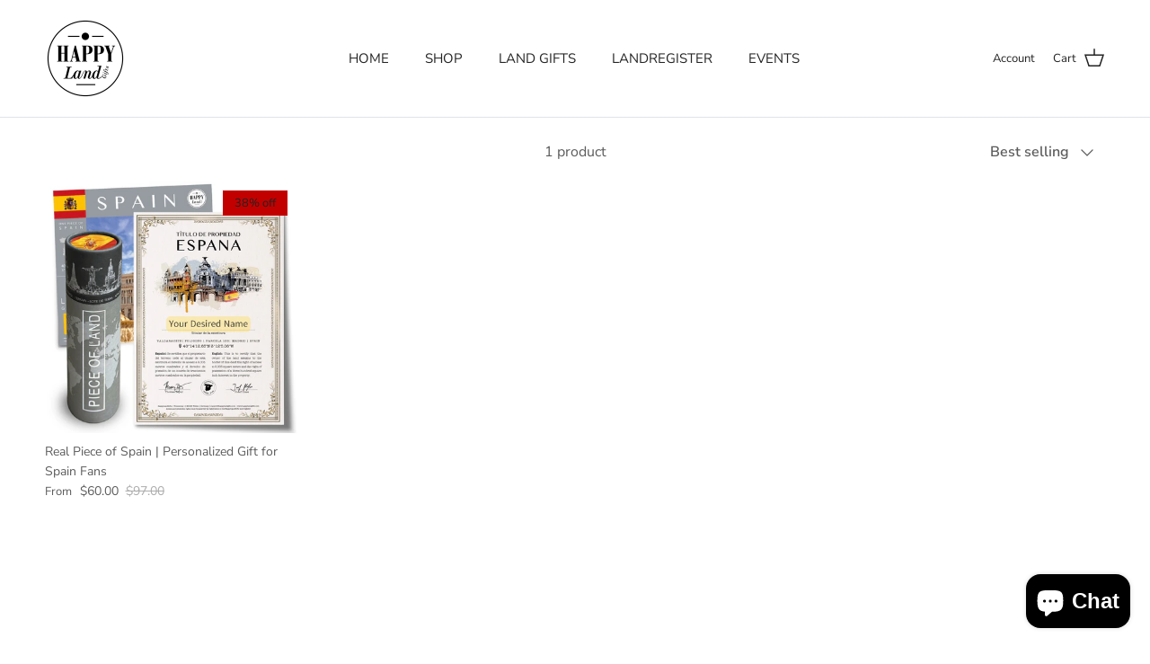

--- FILE ---
content_type: text/css
request_url: https://www.happylandgifts.com/cdn/shop/t/49/assets/teeinblue-custom.css?v=105646625676592297291763113106
body_size: -696
content:
.teeinblue-enabled:not(.teeinblue-platform-product-enabled) .quantity-submit-row.input-row.has-spb,
.teeinblue-enabled:not(.teeinblue-platform-product-enabled) variant-picker{
  display: none !important;
}